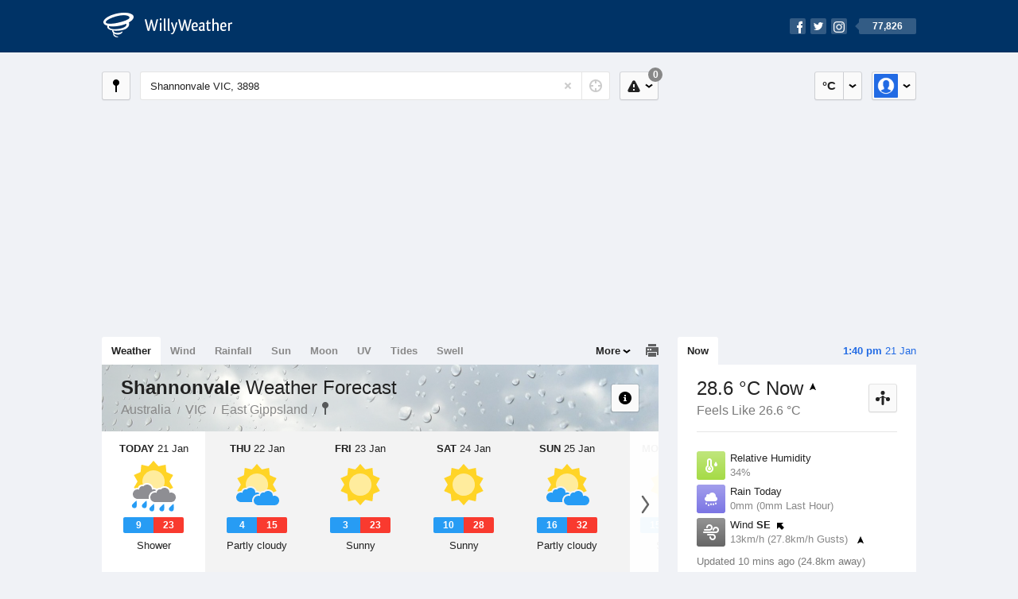

--- FILE ---
content_type: text/html; charset=UTF-8
request_url: https://www.willyweather.com.au/vic/east-gippsland/shannonvale.html
body_size: 13986
content:
<!doctype html><html lang="en"><head><meta charset="utf-8"><meta name="apple-itunes-app" content="app-id=592978502, app-argument=https://itunes.apple.com/au/app/weather-by-willyweather/id592978502?mt=8&amp;uo=4&amp;at=11lMKC%22"><meta property="og:url" content="https://www.willyweather.com.au/vic/east-gippsland/shannonvale.html"><link rel="canonical" href="https://www.willyweather.com.au/vic/east-gippsland/shannonvale.html"/><meta name="description" content="Shannonvale weather forecast updated daily. BoM weather radar, satellite and synoptic charts. Current conditions, warnings and historical records"/><meta property="og:image" content="https://cdnres.willyweather.com.au/images/facebook.png"><meta property="og:image:secure_url" content="https://cdnres.willyweather.com.au/images/facebook.png"><link href="https://cdnres.willyweather.com.au/compiled/location.1.44.11.css" rel="stylesheet"><meta name="viewport" content="width=device-width,minimum-scale=1.0,maximum-scale=1.0"><link href="https://cdnres.willyweather.com.au/compiled/queries.1.44.11.css" rel="stylesheet"><link href="https://cdnres.willyweather.com.au/images/icons/apple-touch-icon-76.png" sizes="76x76" rel="apple-touch-icon-precomposed"><link href="https://cdnres.willyweather.com.au/images/icons/apple-touch-icon-120.png" sizes="120x120" rel="apple-touch-icon-precomposed"><link href="https://cdnres.willyweather.com.au/images/icons/apple-touch-icon-152.png" sizes="152x152" rel="apple-touch-icon-precomposed"><link href="https://cdnres.willyweather.com.au/images/icons/apple-touch-icon-180.png" sizes="180x180" rel="apple-touch-icon-precomposed"><link href="https://cdnres.willyweather.com.au/images/icons/favicon.ico" rel="icon"><script>
            ww = {data: {}};
            ww.isPrem = true ;
                            ww.weatherType = {code: 'weather'};
                    </script><script>
    ww.utcTimestamp = 1768963231000;
    ww.pageType = 'location';
    ww.cdn1Url = 'https://cdnres.willyweather.com.au';
    ww.location = {"id":13145,"name":"Shannonvale","postcode":"3898","lat":-36.9303,"lng":147.4226,"state":"VIC","region":"East Gippsland","typeId":22,"timeZoneOffset":39600};
    ww.data.weatherTargeting = {"obsWind":13,"obsTemp":28,"rainLstHr":0,"rainToday":0,"precisNextHr":"partly-cloudy","swellMorn1":null,"swellAftr1":null,"swellMorn2":null,"swellAftr2":null,"windMorn1":9,"windAftr1":12,"windMorn2":16,"windAftr2":17,"precis1":"shower-or-two","precis2":"partly-cloudy","minTemp1":9,"maxTemp1":23,"minTemp2":4,"maxTemp2":15,"maxUv1":12,"maxUv2":12}</script><script>
            var gaDim = {pageType: ww.pageType};
            if (ww.weatherType) gaDim.weatherType = ww.weatherType.code;
            if (ww.location) {
                if (ww.location.state) gaDim.state = ww.location.state;
                if (ww.location.region) gaDim.region = ww.location.region;
                if (ww.location.name) {
                    gaDim.name = ww.location.name;
                    gaDim.postcode = ww.location.postcode;
                    gaDim.locationType = ww.location.typeId.toString();
                }
            }

            dataLayer = [gaDim];
        </script><title>Shannonvale Weather Forecast, VIC 3898 - WillyWeather</title></head><body class="weather-view location-view minimal" data-locale="en_AU"><script>(function(w,d,s,l,i){w[l]=w[l]||[];w[l].push({'gtm.start':
                new Date().getTime(),event:'gtm.js'});var f=d.getElementsByTagName(s)[0],
                j=d.createElement(s),dl=l!='dataLayer'?'&l='+l:'';j.async=true;j.src=
                '//www.googletagmanager.com/gtm.js?id='+i+dl;f.parentNode.insertBefore(j,f);
            })(window,document,'script','dataLayer','GTM-54MN4R');
        </script><header class="super-header"><section class="hero-bar"><a href="/" class="logo" aria-label="WillyWeather Logo"><i class="icon"></i><span>WillyWeather</span></a><nav class="fly-out social"><a data-hint="Follow Us"><span class="count">77,826</span><i class="facebook"></i><i class="twitter"></i><i class="instagram"></i></a><div class="fly-out-contents"></div></nav></section></header><section class="wrapper"><div class="global-tools"><nav class="fly-out measurements"><a class="cycle button" data-hint="Cycle Units" >&nbsp;&nbsp;</a><a class="button" data-hint="Unit Settings"><i class="icon"></i></a><div class="fly-out-contents"><header><h2>Unit Settings</h2><h3>Measurement preferences are saved</h3></header><ul><li><select name="t" data-weathertype="weather" data-labels="&deg;C,&deg;F"><option selected value="c">Celsius</option><option value="f">Fahrenheit</option></select><label>Temperature</label></li><li><select name="rpm" data-weathertype="rainfall" data-labels="mm,in,pts"><option selected value="mm">mm</option><option value="in">inches</option><option value="pts">points</option></select><label>Rainfall</label></li><li><select name="sh" data-weathertype="swell" data-labels="m,ft"><option selected value="m">metres</option><option value="ft">feet</option></select><label>Swell Height</label></li><li><select name="th" data-weathertype="tides" data-labels="m,ft"><option selected value="m">metres</option><option value="ft">feet</option></select><label>Tide Height</label></li><li><select name="ws" data-weathertype="wind" data-labels="km/h,mph,m/s,knots"><option selected value="km/h">km/h</option><option value="mph">mph</option><option value="m/s">m/s</option><option value="knots">knots</option></select><label>Wind Speed</label></li><li><select name="d"><option selected value="km">kilometres</option><option value="miles">miles</option></select><label>Distance</label></li><li><select name="p"><option value="hpa">hPa</option><option value="mmhg">mmHg</option><option value="inhg">inHg</option><option value="psi">psi</option><option value="millibars">millibars</option></select><label>Pressure</label></li><li><select name="rh" data-labels="m,ft"><option selected value="m">metres</option><option value="ft">feet</option></select><label>River Height</label></li></ul></div></nav><nav class="fly-out account"><a class="button" data-hint="Account"><img src="https://cdnres.willyweather.com.au/images/gravatar.png" width="30" height="30" alt="Profile Picture"></a><div class="fly-out-contents"></div></nav></div><section class="location-bar"><a class="button close-locations" data-hint="View Locations Map" data-closest-station-modal-trigger data-closest-point-modal-mode="locations"><i class="icon"></i></a><form method="get" action="/search/search.html" class="search empty" autocomplete="off"><input type="search" name="query" placeholder="Enter Location or Postcode" value="Shannonvale VIC, 3898" aria-label="Enter Location or Postcode"><a class="current-location" data-hint="Use Current Location"><span class="icon"></span></a><i class="activity-indicator"></i><button type="reset" aria-label="Reset"></button><div class="fly-out-contents results"></div></form><nav class="fly-out warnings"><a data-hint="Warnings" class="button"><i class="icon"><b class="badge">0</b></i></a><div class="fly-out-contents"></div><script>
        ww.data.warningsSummary = {areaType: 'location', id: 13145};
    </script></nav></section><figure class="ad ad-billboard" data-ad-type="billboard"></figure><section class="content"><aside class="secondary-focus"><time class="location-time"><strong class="time"></strong>&nbsp;<span class="date"></span></time><nav class="tabs"><section><a class="current" data-target="real-time">Now</a></section></nav><section class="real-time block" data-expanding-module="real-time"><div class="observational"><header><h1 class="current" data-unit="c" data-temperature="1">
                                    28.6 &deg;C Now<i class="trend trending-up"
                    title="rising"></i></h1><h2>Feels Like 26.6 &deg;C</h2><h2 class="data-source hidden">Omeo (24.8km)</h2><a class="button close-stations" data-hint="View Weather Stations Map" data-closest-station-modal-trigger data-closest-point-modal-mode="weather-stations" data-default-climate-variable-code="temperature"><svg class="ui-icon" viewBox="0 0 20 20" xmlns="http://www.w3.org/2000/svg"><title>icon/icon-black/weather-station</title><g fill-rule="evenodd"><circle cx="3.5" cy="11.5" r="2.5"/><circle cx="10" cy="3.5" r="2.5"/><circle cx="16.5" cy="11.5" r="2.5"/><rect x="8.5" y="7" width="3" height="12" rx="1.5"/><path d="M2.07 11.267L9.08 8l.422.906-7.006 3.268zM17.928 11.267L10.923 8l-.423.907 7.006 3.267z"/></g></svg></a></header><ul class="icon-list data is-truncated"><li class="humidity"><a href="https://www.willyweather.com.au/climate/weather-stations/94908.html?superGraph=plots:humidity"><i class="icon"></i><h3>Relative Humidity</h3><span>34%</span><span class="data-source hidden">Omeo (24.8km)</span></a></li><li class="rain" data-unit="mm" data-rain-last-hour="0"><a href="https://www.willyweather.com.au/climate/weather-stations/94908.html?superGraph=plots:rainfall"><i class="icon"></i><h3>Rain Today</h3><span>0mm (0mm Last Hour)</span><span class="data-source hidden">Omeo (24.8km)</span></a></li><li class="wind" data-unit="km/h" data-wind-speed="13"><a href="https://www.willyweather.com.au/climate/weather-stations/94908.html?superGraph=plots:wind-speed"><i class="icon"></i><h3>Wind <strong>SE</strong><i class="direction direction-se"></i></h3><span>
                                                    13km/h                             (27.8km/h Gusts)                            <i class="trend trending-up"></i></span><span class="data-source hidden">Omeo (24.8km)</span></a></li><li class="dew-point"><a href="https://www.willyweather.com.au/climate/weather-stations/94908.html?superGraph=plots:dewpoint"><i class="icon"></i><h3>Dew Point</h3><span>
                                                    11.6 &deg;C                                <i class="trend trending-up"
                                    title="rising"></i></span><span class="data-source hidden">Omeo (24.8km)</span></a></li><li class="pressure"><a href="https://www.willyweather.com.au/climate/weather-stations/94908.html?superGraph=plots:pressure"><i class="icon"></i><h3>Pressure</h3><span>
                                                    1003.1 hPa                            <i class="trend trending-down"
                                title="falling"></i></span><span class="data-source hidden">Omeo (24.8km)</span></a></li><li class="delta-t"><a href="https://www.willyweather.com.au/climate/weather-stations/94908.html?superGraph=plots:delta-t"><i class="icon"><svg class="ui-icon" viewBox="0 0 20 20" xmlns="http://www.w3.org/2000/svg"><title>icon/icon-black/delta-T</title><g fill-rule="evenodd"><path d="M7 12.268c-.598.345-1 .992-1 1.732 0 1.105.895 2 2 2s2-.895 2-2c0-.74-.402-1.387-1-1.732v-.27C9 11.45 8.556 11 8 11c-.552 0-1 .443-1 1v.268z"/><path d="M8 3c-.548 0-1 .453-1 .993V11l-.8.6C5.45 12.163 5 13.042 5 14c0 1.657 1.343 3 3 3s3-1.343 3-3c0-.957-.45-1.836-1.2-2.4L9 11V3.992C9 3.447 8.552 3 8 3zm3 .993V10c1.214.912 2 2.364 2 4 0 2.76-2.24 5-5 5s-5-2.24-5-5c0-1.636.786-3.088 2-4V3.993C5 2.353 6.343 1 8 1c1.653 0 3 1.34 3 2.993z" fill-rule="nonzero"/><path d="M17.934 8.376c.12.183.07.43-.112.55-.065.042-.14.064-.217.065L15.27 9l-1.875-.01c-.22 0-.396-.178-.395-.397 0-.077.023-.152.065-.216L15.16 5.18c.12-.184.367-.235.55-.115.045.03.084.068.114.113l2.11 3.198zm-.973-.488l-1.266-1.6c-.017-.02-.04-.04-.068-.056-.11-.06-.257-.034-.33.058l-1.257 1.6c-.026.03-.04.068-.04.106 0 .11.105.2.237.2l1.125.004 1.4-.005c.047 0 .092-.01.13-.032.11-.06.14-.184.07-.275z"/></g></svg></i><h3>Delta T</h3><span>
                            10.1 &deg;C                            <i class="trend trending-up"
                               title="rising"></i></span><span class="data-source hidden">Omeo (24.8km)</span></a></li><li class="cloud"><a href="https://www.willyweather.com.au/climate/weather-stations/94905.html?superGraph=plots:cloud"><i class="icon"><svg class="ui-icon" width="20" height="20" viewBox="0 0 20 20" xmlns="http://www.w3.org/2000/svg"><title>dry</title><path d="M5 15c-1.657 0-3-1.343-3-3 0-1.42.988-2.612 2.315-2.922C4.115 8.768 4 8.398 4 8c0-1.105.895-2 2-2 .556 0 1.06.227 1.422.594C8.14 5.062 9.696 4 11.5 4 13.985 4 16 6.015 16 8.5c0 .222-.016.44-.047.654C17.143 9.554 18 10.676 18 12c0 1.657-1.343 3-3 3H5z" fill-rule="evenodd"/></svg></i><h3>Cloud</h3><span>
                            3 Oktas                            <i class="trend trending-up"
                               title="rising"></i></span><span class="data-source hidden">Mount Hotham Airport (15.3km)</span></a></li></ul><div class="toggle-data-sources"><time>Updated 10 mins ago (24.8km away)</time><div class="real-time-footer"><span class="cta toggle-data-cta" data-alt="Show Data" data-show-station>Show Stations</span><a class="cta toggle more-info-toggle" data-view-more-button data-view-more-text="View More" data-view-less-text="View Less">View More</a></div></div></div><script>
        ww.data.observational = {target: '.real-time', template: 'summary', location: ww.location};
    </script></section><figure class="ad block ad-mrec ad-mrec1" data-ad-type="mrec1"><a class="cta nudge" href="https://www.willyweather.com.au/account/register.html">Get WillyWeather+ to remove ads</a></figure><section class="block extremes nation-level" data-expanding-module="extremes"><header><a class="cta toggle" data-view-more-button
           data-view-more-text="View More"
           data-view-less-text="View Less">View More</a><h2>Real-Time Extremes</h2></header><nav class="sub-tabs full"><a class="button" data-areatype="nation">Nation</a><a class="button" data-areatype="state" data-value="VIC">State</a><a class="button" data-areatype="region" data-value="East Gippsland">Region</a></nav><ul class="icon-list"><li class="extreme-hottest"><a href="https://www.willyweather.com.au/climate/weather-stations/94300.html?superGraph=plots:temperature"><i class="icon"></i><h3>Hottest <span class="data">44.6 &deg;C</span></h3><span>Carnarvon Airport, WA</span></a></li><li class="extreme-coldest"><a href="https://www.willyweather.com.au/climate/weather-stations/95979.html?superGraph=plots:temperature"><i class="icon"></i><h3>Coldest <span class="data">9.5 &deg;C</span></h3><span>Kunanyi (Mount Wellington), TAS</span></a></li><li class="extreme-windiest"><a href="https://www.willyweather.com.au/climate/weather-stations/94962.html?superGraph=plots:wind-speed"><i class="icon"></i><h3>Windiest <span class="data">50km/h</span></h3><span>Maatsuyker Island, TAS</span></a></li><li class="extreme-wettest"><a href="https://www.willyweather.com.au/climate/weather-stations/WW000006.html?superGraph=plots:rainfall"><i class="icon"></i><h3>Wettest (Last Hour) <span class="data">3.8mm</span></h3><span>Port Douglas Mirage Resort, QLD</span></a></li><li class="secondary hidden extreme-most-humid"><a href="https://www.willyweather.com.au/climate/weather-stations/94962.html?superGraph=plots:humidity"><i class="icon"></i><h3>Most Humid <span class="data">100%</span></h3><span>Maatsuyker Island, TAS</span></a></li><li class="secondary hidden extreme-least-humid"><a href="https://www.willyweather.com.au/climate/weather-stations/94300.html?superGraph=plots:humidity"><i class="icon"></i><h3>Least Humid <span class="data">8%</span></h3><span>Carnarvon Airport, WA</span></a></li><li class="secondary hidden extreme-highest-pressure"><a href="https://www.willyweather.com.au/climate/weather-stations/94638.html?superGraph=plots:pressure"><i class="icon"></i><h3>Highest Pressure <span class="data">1019.5 hPa</span></h3><span>Esperance, WA</span></a></li><li class="secondary hidden extreme-lowest-pressure"><a href="https://www.willyweather.com.au/climate/weather-stations/WW000005.html?superGraph=plots:pressure"><i class="icon"></i><h3>Lowest Pressure <span class="data">918 hPa</span></h3><span>Dorrigo, NSW</span></a></li></ul><script>
        ww.data.observationalExtremes = {areaType: 'nation', state: 'VIC', region: 'East Gippsland'};
    </script></section><section class="block news"><header><a class="cta" href="//www.willyweather.com.au/news.html">All News</a><h2>Australia Weather News</h2></header><ul><li><a href="//www.willyweather.com.au/news/212884/towns+brace+for+potential+50--degree+days+as+heatwave+grips+pilbara+and+gascoyne.html" data-image="https://cdnmaps.willyweather.com.au/news/106244600.jpg"><time>        1h 50m ago</time>
                                        Towns brace for potential 50-degree days as heatwave grips Pilbara and Gascoyne
                                                                                    <p>Towns in WA&#039;s north-west could be about to experience Australia&#039;s hottest day on record, with the weather bureau expecting temperatures of 50 degrees Celsius in some areas.</p></a></li><li><a href="//www.willyweather.com.au/news/212883/aurora+australis+seen+across+australia+as+geomagnetic+storms+deliver+spectacular+light+show.html"><time>        4h ago</time>
                                        Aurora australis seen across Australia as geomagnetic storms deliver spectacular light show
                                                                            </a></li><li><a href="//www.willyweather.com.au/news/212888/pilbara+water+sources+drying+up+as+blistering+heatwave+continues+in+karratha.html"><time>        1d ago</time>
                                        Pilbara water sources drying up as blistering heatwave continues in Karratha
                                                                            </a></li></ul></section><section class="block trends" data-expanding-module="trends"><header><a class="cta toggle" data-view-more-button data-view-more-text="View More" data-view-less-text="View Less">View More</a><h2>Trending Locations</h2></header><ul><li><a href="https://www.willyweather.com.au/sa/adelaide/adelaide.html">
                                        Adelaide, SA 5000                </a></li><li><a href="https://www.willyweather.com.au/wa/perth/perth.html">
                                        Perth, WA 6000                </a></li><li><a href="https://www.willyweather.com.au/vic/melbourne/melbourne.html">
                                        Melbourne, VIC 3000                </a></li><li class="secondary hidden"><a href="https://www.willyweather.com.au/wa/midwest/geraldton.html">
                                        Geraldton, WA 6530                </a></li><li class="secondary hidden"><a href="https://www.willyweather.com.au/nsw/sydney/sydney.html">
                                        Sydney, NSW 2000                </a></li><li class="secondary hidden"><a href="https://www.willyweather.com.au/tas/hobart/hobart.html">
                                        Hobart, TAS 7000                </a></li><li class="secondary hidden"><a href="https://www.willyweather.com.au/qld/brisbane/brisbane.html">
                                        Brisbane, QLD 4000                </a></li><li class="secondary hidden"><a href="https://www.willyweather.com.au/sa/eyre-peninsula/port-lincoln.html">
                                        Port Lincoln, SA 5606                </a></li><li class="secondary hidden"><a href="https://www.willyweather.com.au/qld/gold-coast/gold-coast.html">
                                        Gold Coast, QLD 4217                </a></li><li class="secondary hidden"><a href="https://www.willyweather.com.au/tas/northern/launceston.html">
                                        Launceston, TAS 7250                </a></li></ul></section><figure class="ad block ad-mrec ad-mrec2" data-ad-type="mrec2"><a class="cta nudge" href="https://www.willyweather.com.au/account/register.html">Get WillyWeather+ to remove ads</a></figure></aside><main class="primary-focus"><nav class="tabs"><section class="primary-tabs"><a href="//www.willyweather.com.au/vic/east-gippsland/shannonvale.html">Weather</a><a href="//wind.willyweather.com.au/vic/east-gippsland/shannonvale.html">Wind</a><a href="//rainfall.willyweather.com.au/vic/east-gippsland/shannonvale.html">Rainfall</a><a href="//sunrisesunset.willyweather.com.au/vic/east-gippsland/shannonvale.html">Sun</a><a href="//moonphases.willyweather.com.au/vic/east-gippsland/shannonvale.html">Moon</a><a href="//uv.willyweather.com.au/vic/east-gippsland/shannonvale.html">UV</a><a href="//tides.willyweather.com.au/vic/east-gippsland/shannonvale.html">Tides</a><a href="//swell.willyweather.com.au/vic/east-gippsland/shannonvale.html">Swell</a></section><a class="print-tool" data-hint="Printable Overview" data-modal="overview"></a><section class="more-tabs fly-out"><a>More</a><div class="fly-out-contents"><ul><li class="hidden" data-hidden="1"><a href="//www.willyweather.com.au/vic/east-gippsland/shannonvale.html">Weather</a></li><li class="hidden" data-hidden="1"><a href="//wind.willyweather.com.au/vic/east-gippsland/shannonvale.html">Wind</a></li><li class="hidden" data-hidden="1"><a href="//rainfall.willyweather.com.au/vic/east-gippsland/shannonvale.html">Rainfall</a></li><li class="hidden" data-hidden="1"><a href="//sunrisesunset.willyweather.com.au/vic/east-gippsland/shannonvale.html">Sun</a></li><li class="hidden" data-hidden="1"><a href="//moonphases.willyweather.com.au/vic/east-gippsland/shannonvale.html">Moon</a></li><li class="hidden" data-hidden="1"><a href="//uv.willyweather.com.au/vic/east-gippsland/shannonvale.html">UV</a></li><li class="hidden" data-hidden="1"><a href="//tides.willyweather.com.au/vic/east-gippsland/shannonvale.html">Tides</a></li><li class="hidden" data-hidden="1"><a href="//swell.willyweather.com.au/vic/east-gippsland/shannonvale.html">Swell</a></li><li><a href="//www.willyweather.com.au/cameras.html" data-link="cameras" >Cameras</a></li><li><a href="//www.willyweather.com.au/climate/weather-stations.html" data-link="weather-stations">Weather Stations</a></li><li><a href="//www.willyweather.com.au/news.html">Weather News</a></li><li><a href="//www.willyweather.com.au/warnings.html">Warnings</a></li><li><a href="//www.willyweather.com.au/maps.html" data-link="maps">Maps</a></li><li><a href="//www.willyweather.com.au/graphs.html" data-link="graphs">Graphs</a></li></ul></div></section></nav><article class="view hero-shower-or-two overlay"><header class="view-header"><nav class="tools stacked-buttons"><a class="button help-info" data-hint="Help and Info"><i class="icon"></i></a></nav><h1>Shannonvale        <em> Weather Forecast</em></h1><ul class="breadcrumbs"><li><a href="/">Australia</a></li><li><a href="/vic.html">VIC</a></li><li><a href="/vic/east-gippsland.html">East Gippsland</a></li><li class="final-point"><a href="/vic/east-gippsland/shannonvale.html">Shannonvale</a></li></ul></header><section class="forecast selectable"><div class="scroll-view"><ul><li class="day" data-precis-code="shower-or-two"><time datetime="2026-01-21"><strong>Today</strong> 21 Jan</time><i class="icon precis-large shower-or-two"></i><ul class="temperature" data-unit="c"><li class="min" data-min="9">9</li><li class="max" data-max="23">23</li></ul><p class="short-precis">Shower</p></li><li class="day" data-precis-code="partly-cloudy"><time datetime="2026-01-22"><strong>Thu</strong> 22 Jan</time><i class="icon precis-large partly-cloudy"></i><ul class="temperature" data-unit="c"><li class="min" data-min="4">4</li><li class="max" data-max="15">15</li></ul><p class="short-precis">Partly cloudy</p></li><li class="day" data-precis-code="fine"><time datetime="2026-01-23"><strong>Fri</strong> 23 Jan</time><i class="icon precis-large fine"></i><ul class="temperature" data-unit="c"><li class="min" data-min="3">3</li><li class="max" data-max="23">23</li></ul><p class="short-precis">Sunny</p></li><li class="day" data-precis-code="fine"><time datetime="2026-01-24"><strong>Sat</strong> 24 Jan</time><i class="icon precis-large fine"></i><ul class="temperature" data-unit="c"><li class="min" data-min="10">10</li><li class="max" data-max="28">28</li></ul><p class="short-precis">Sunny</p></li><li class="day" data-precis-code="partly-cloudy"><time datetime="2026-01-25"><strong>Sun</strong> 25 Jan</time><i class="icon precis-large partly-cloudy"></i><ul class="temperature" data-unit="c"><li class="min" data-min="16">16</li><li class="max" data-max="32">32</li></ul><p class="short-precis">Partly cloudy</p></li><li class="day" data-precis-code="fine"><time datetime="2026-01-26"><strong>Mon</strong> 26 Jan</time><i class="icon precis-large fine"></i><ul class="temperature" data-unit="c"><li class="min" data-min="15">15</li><li class="max" data-max="31">31</li></ul><p class="short-precis">Sunny</p></li><li class="day" data-precis-code="partly-cloudy"><time datetime="2026-01-27"><strong>Tue</strong> 27 Jan</time><i class="icon precis-large partly-cloudy"></i><ul class="temperature" data-unit="c"><li class="min" data-min="17">17</li><li class="max" data-max="35">35</li></ul><p class="short-precis">Partly cloudy</p></li></ul><nav class="flippers ghosted"><a class="back"></a><a class="forward"></a></nav></div></section><figure class="hourly-forecast"><div class="scroll-view"><ul class="scrubber days"><li class="today"><time><strong>Today</strong> 21 Jan</time><i class="needle" data-time="1768953600"></i><ol><li data-time="1768960800"><i class="icon precis nighttime-fine" title="Clear"></i><time>2 am</time></li><li data-time="1768971600"><i class="icon precis nighttime-fine" title="Clear"></i><time>5 am</time></li><li data-time="1768982400"><i class="icon precis fine" title="Sunny"></i><time>8 am</time></li><li data-time="1768993200"><i class="icon precis partly-cloudy" title="Partly cloudy"></i><time>11 am</time></li><li data-time="1769004000"><i class="icon precis partly-cloudy" title="Partly cloudy"></i><time>2 pm</time></li><li data-time="1769014800"><i class="icon precis shower-or-two" title="Shower or two"></i><time>5 pm</time></li><li data-time="1769025600"><i class="icon precis shower-or-two" title="Shower or two"></i><time>8 pm</time></li><li data-time="1769036400"><i class="icon precis nighttime-chance-shower-cloud" title="Shower or two"></i><time>11 pm</time></li></ol></li><li><time><strong>Thu</strong> 22 Jan</time><ol><li data-time="1769047200"><i class="icon precis nighttime-chance-shower-cloud" title="Shower or two"></i><time>2 am</time></li><li data-time="1769058000"><i class="icon precis nighttime-mostly-cloudy" title="Mostly cloudy"></i><time>5 am</time></li><li data-time="1769068800"><i class="icon precis partly-cloudy" title="Partly cloudy"></i><time>8 am</time></li><li data-time="1769079600"><i class="icon precis partly-cloudy" title="Partly cloudy"></i><time>11 am</time></li><li data-time="1769090400"><i class="icon precis mostly-fine" title="Mostly fine"></i><time>2 pm</time></li><li data-time="1769101200"><i class="icon precis mostly-fine" title="Mostly fine"></i><time>5 pm</time></li><li data-time="1769112000"><i class="icon precis partly-cloudy" title="Partly cloudy"></i><time>8 pm</time></li><li data-time="1769122800"><i class="icon precis nighttime-partly-cloudy" title="Partly cloudy"></i><time>11 pm</time></li></ol></li><li><time><strong>Fri</strong> 23 Jan</time><ol><li data-time="1769133600"><i class="icon precis nighttime-fine" title="Clear"></i><time>2 am</time></li><li data-time="1769144400"><i class="icon precis nighttime-fine" title="Clear"></i><time>5 am</time></li><li data-time="1769155200"><i class="icon precis fine" title="Sunny"></i><time>8 am</time></li><li data-time="1769166000"><i class="icon precis fine" title="Sunny"></i><time>11 am</time></li><li data-time="1769176800"><i class="icon precis fine" title="Sunny"></i><time>2 pm</time></li><li data-time="1769187600"><i class="icon precis fine" title="Sunny"></i><time>5 pm</time></li><li data-time="1769198400"><i class="icon precis fine" title="Sunny"></i><time>8 pm</time></li><li data-time="1769209200"><i class="icon precis nighttime-fine" title="Clear"></i><time>11 pm</time></li></ol></li><li><time><strong>Sat</strong> 24 Jan</time><ol><li data-time="1769220000"><i class="icon precis nighttime-fine" title="Clear"></i><time>2 am</time></li><li data-time="1769230800"><i class="icon precis nighttime-fine" title="Clear"></i><time>5 am</time></li><li data-time="1769241600"><i class="icon precis fine" title="Sunny"></i><time>8 am</time></li><li data-time="1769252400"><i class="icon precis fine" title="Sunny"></i><time>11 am</time></li><li data-time="1769263200"><i class="icon precis fine" title="Sunny"></i><time>2 pm</time></li><li data-time="1769274000"><i class="icon precis fine" title="Sunny"></i><time>5 pm</time></li><li data-time="1769284800"><i class="icon precis fine" title="Sunny"></i><time>8 pm</time></li><li data-time="1769295600"><i class="icon precis nighttime-fine" title="Clear"></i><time>11 pm</time></li></ol></li><li><time><strong>Sun</strong> 25 Jan</time><ol><li data-time="1769306400"><i class="icon precis nighttime-fine" title="Clear"></i><time>2 am</time></li><li data-time="1769317200"><i class="icon precis nighttime-mostly-fine" title="Mostly fine"></i><time>5 am</time></li><li data-time="1769328000"><i class="icon precis mostly-fine" title="Mostly fine"></i><time>8 am</time></li><li data-time="1769338800"><i class="icon precis fine" title="Sunny"></i><time>11 am</time></li><li data-time="1769349600"><i class="icon precis fine" title="Sunny"></i><time>2 pm</time></li><li data-time="1769360400"><i class="icon precis partly-cloudy" title="Partly cloudy"></i><time>5 pm</time></li><li data-time="1769371200"><i class="icon precis fine" title="Sunny"></i><time>8 pm</time></li><li data-time="1769382000"><i class="icon precis nighttime-fine" title="Clear"></i><time>11 pm</time></li></ol></li><li><time><strong>Mon</strong> 26 Jan</time><ol><li data-time="1769392800"><i class="icon precis nighttime-mostly-fine" title="Mostly fine"></i><time>2 am</time></li><li data-time="1769403600"><i class="icon precis nighttime-mostly-fine" title="Mostly fine"></i><time>5 am</time></li><li data-time="1769414400"><i class="icon precis fine" title="Sunny"></i><time>8 am</time></li><li data-time="1769425200"><i class="icon precis fine" title="Sunny"></i><time>11 am</time></li><li data-time="1769436000"><i class="icon precis fine" title="Sunny"></i><time>2 pm</time></li><li data-time="1769446800"><i class="icon precis fine" title="Sunny"></i><time>5 pm</time></li><li data-time="1769457600"><i class="icon precis fine" title="Sunny"></i><time>8 pm</time></li><li data-time="1769468400"><i class="icon precis nighttime-fine" title="Clear"></i><time>11 pm</time></li></ol></li><li><time><strong>Tue</strong> 27 Jan</time><ol><li data-time="1769479200"><i class="icon precis nighttime-fine" title="Clear"></i><time>2 am</time></li><li data-time="1769490000"><i class="icon precis nighttime-fine" title="Clear"></i><time>5 am</time></li><li data-time="1769500800"><i class="icon precis fine" title="Sunny"></i><time>8 am</time></li><li data-time="1769511600"><i class="icon precis fine" title="Sunny"></i><time>11 am</time></li><li data-time="1769522400"><i class="icon precis fine" title="Sunny"></i><time>2 pm</time></li><li data-time="1769533200"><i class="icon precis partly-cloudy" title="Partly cloudy"></i><time>5 pm</time></li><li data-time="1769544000"><i class="icon precis fine" title="Sunny"></i><time>8 pm</time></li><li data-time="1769554800"><i class="icon precis nighttime-mostly-fine" title="Mostly fine"></i><time>11 pm</time></li></ol></li></ul></div></figure><section class="region-forecasts block"><div class="region-forecast"><div class="today"><h2><strong>Today 21 Jan</strong> East Gippsland</h2><p>Partly cloudy. Medium chance of showers, most likely in the evening. Light winds becoming south to southeasterly 15 to 20 km/h in the early afternoon then becoming light in the evening. Daytime maximum temperatures in the low to mid 20s.</p></div></div><div class="region-forecast hidden"><div class="today"><h2><strong>Thu 22 Jan</strong> East Gippsland</h2><p>Partly cloudy. High chance of showers in the east, medium chance elsewhere. Winds west to southwesterly 15 to 25 km/h tending southeast to southwesterly in the middle of the day then becoming light in the late evening. Overnight temperatures falling to between 6 and 13 with daytime temperatures reaching between 14 and 20.</p></div></div><div class="region-forecast hidden"><div class="today"><h2><strong>Fri 23 Jan</strong> East Gippsland</h2><p>Sunny. The chance of morning fog about the ranges. Light winds becoming northeast to southeasterly 15 to 25 km/h during the day then becoming light during the evening. Overnight temperatures falling to between 3 and 9 with daytime temperatures reaching the low to mid 20s.</p></div></div><div class="region-forecast hidden"><div class="today"><h2><strong>Sat 24 Jan</strong> East Gippsland</h2><p>Sunny. The chance of morning fog in the southwest. Winds northwest to northeasterly 15 to 20 km/h tending southeast to southwesterly during the day then becoming light during the afternoon. Overnight temperatures falling to between 8 and 13 with daytime temperatures reaching 28 to 33.</p></div></div><div class="fire-danger-widget fire-danger-widget--moderate"></div><div class="fire-danger-widget hidden fire-danger-widget--moderate"></div><div class="fire-danger-widget hidden fire-danger-widget--moderate"></div><div class="fire-danger-widget hidden fire-danger-widget--moderate"></div></section><small class="update-stamp hidden"><strong>Shannonvale</strong> weather forecast issued today at <time>1:09 pm.</time> Next forecast at approx. <time>2:09 pm.</time></small><nav class="sub-tabs"><a class="button" data-outlook="1">1-Day</a><a class="button" data-outlook="3">3-Day</a><a class="button" data-outlook="5">5-Day</a></nav><div class="extra-tools"><section><a data-hint="Go to Current Time" class="button current-time hidden"><i class="icon"></i></a></section></div><div class="plot-titles"><section class="plot-secondary"></section><section class="plot-primary"></section></div><figure id="" class="graph super-graph animate loading"><nav class="flippers"><a class="back"></a><a class="forward"></a></nav></figure><form><fieldset class="legend-list graph-legend" data-series="active"><legend>
            Graph Plots
            <a href="https://www.willyweather.com.au/graphs.html?graph=outlook:1,location:13145,series=order:0,id:sunrisesunset,type:forecast,series=order:1,id:temperature,type:forecast,series=order:2,id:temperature,type:observational" class="cta" alt="weather forecast graph">Open in Graphs</a></legend><ul class="icon-list options simple"><li data-id="temperature" data-type="forecast" data-name="Temperature"><label><input type="checkbox" checked aria-labelledby="graph-plot-primary-label"><i class="icon"><svg height="24px" width="84px"><g><rect height="4" width="84" y="10" x="0"/><circle r="5" cy="12" cx="42"/></g></svg></i></label><h3 id="graph-plot-primary-label">
                    Temperature Forecast <em>Bureau of Meteorology</em></h3></li><li data-id="temperature" data-type="observational" data-name="Temperature"><label><input type="checkbox" aria-labelledby="graph-plot-secondary-label"><i class="icon"><svg height="24px" width="84px"><g><rect height="4" width="84" y="10" x="0"/><circle r="5" cy="12" cx="42"/></g></svg></i></label><h3 id="graph-plot-secondary-label">Temperature Real-Time <em></em></h3></li></ul></fieldset></form><div class="ad ad-banner-image"><figure class="ad-banner-image-inner" data-ad-type="banner"></figure></div><script>
    ww.data.graphs = [{view: {target: '.forecast'},
                            graph: {config: {target: '.super-graph',
                                            timestamp: ww.utcTimestamp,
                                            timeZoneOffset: ww.location.timeZoneOffset,
                                            outlook: 1,
                                            series: [{
                                                id: 'temperature', type: 'forecast'
                                            }, {
                                                id: 'temperature', type: 'observational'
                                            }, {
                                                id: 'sunrisesunset', type: 'forecast'
                                            }]
                                    },
                                    data: {"forecastGraphs":{"temperature":{"dataConfig":{"series":{"config":{"id":"temperature","color":"#003355","lineWidth":2,"lineFill":false,"lineRenderer":"StraightLineRenderer","showPoints":true,"pointFormatter":"TemperaturePointFormatter"},"yAxisDataMin":3,"yAxisDataMax":34.8,"yAxisMin":0,"yAxisMax":40,"groups":[{"dateTime":1768953600,"points":[{"x":1768953600,"y":11.8},{"x":1768957200,"y":11.1},{"x":1768960800,"y":10.4},{"x":1768964400,"y":9.9},{"x":1768968000,"y":9.3},{"x":1768971600,"y":8.9},{"x":1768975200,"y":8.6},{"x":1768978800,"y":9.4},{"x":1768982400,"y":11.6},{"x":1768986000,"y":14.1},{"x":1768989600,"y":16.8},{"x":1768993200,"y":19.2},{"x":1768996800,"y":20.7},{"x":1769000400,"y":21.9},{"x":1769004000,"y":22.7},{"x":1769007600,"y":23},{"x":1769011200,"y":22.7},{"x":1769014800,"y":21.8},{"x":1769018400,"y":20.4},{"x":1769022000,"y":18.8},{"x":1769025600,"y":16.6},{"x":1769029200,"y":14.4},{"x":1769032800,"y":13.1},{"x":1769036400,"y":12.4}]},{"dateTime":1769040000,"points":[{"x":1769040000,"y":11.2},{"x":1769043600,"y":10.1},{"x":1769047200,"y":9.3},{"x":1769050800,"y":8.1},{"x":1769054400,"y":7.1},{"x":1769058000,"y":6.1},{"x":1769061600,"y":4.4},{"x":1769065200,"y":3.8},{"x":1769068800,"y":4.1},{"x":1769072400,"y":5.2},{"x":1769076000,"y":7.1},{"x":1769079600,"y":8.9},{"x":1769083200,"y":11},{"x":1769086800,"y":12.6},{"x":1769090400,"y":13.9},{"x":1769094000,"y":14.5},{"x":1769097600,"y":14.8},{"x":1769101200,"y":14.7},{"x":1769104800,"y":13.6},{"x":1769108400,"y":12.3},{"x":1769112000,"y":10.4},{"x":1769115600,"y":8.4},{"x":1769119200,"y":7.3},{"x":1769122800,"y":6.6}]},{"dateTime":1769126400,"points":[{"x":1769126400,"y":5.7},{"x":1769130000,"y":5},{"x":1769133600,"y":4.3},{"x":1769137200,"y":3.9},{"x":1769140800,"y":3.4},{"x":1769144400,"y":3},{"x":1769148000,"y":3.1},{"x":1769151600,"y":4.4},{"x":1769155200,"y":6.9},{"x":1769158800,"y":9.8},{"x":1769162400,"y":13.1},{"x":1769166000,"y":15.8},{"x":1769169600,"y":18.2},{"x":1769173200,"y":20.3},{"x":1769176800,"y":21.9},{"x":1769180400,"y":22.8},{"x":1769184000,"y":23.3},{"x":1769187600,"y":23.4},{"x":1769191200,"y":22.1},{"x":1769194800,"y":20.4},{"x":1769198400,"y":18.2},{"x":1769202000,"y":15.6},{"x":1769205600,"y":14.1},{"x":1769209200,"y":12.8}]},{"dateTime":1769212800,"points":[{"x":1769212800,"y":12},{"x":1769216400,"y":11.3},{"x":1769220000,"y":10.8},{"x":1769223600,"y":10.6},{"x":1769227200,"y":10.5},{"x":1769230800,"y":10.4},{"x":1769234400,"y":10.5},{"x":1769238000,"y":11.5},{"x":1769241600,"y":13.3},{"x":1769245200,"y":16},{"x":1769248800,"y":18.8},{"x":1769252400,"y":21.3},{"x":1769256000,"y":23.2},{"x":1769259600,"y":24.8},{"x":1769263200,"y":26.1},{"x":1769266800,"y":26.9},{"x":1769270400,"y":27.4},{"x":1769274000,"y":27.5},{"x":1769277600,"y":26.3},{"x":1769281200,"y":24.6},{"x":1769284800,"y":22.4},{"x":1769288400,"y":20.4},{"x":1769292000,"y":19},{"x":1769295600,"y":18.1}]},{"dateTime":1769299200,"points":[{"x":1769299200,"y":17.8},{"x":1769302800,"y":17.5},{"x":1769306400,"y":17.3},{"x":1769310000,"y":17},{"x":1769313600,"y":16.8},{"x":1769317200,"y":16.5},{"x":1769320800,"y":16.3},{"x":1769324400,"y":16.9},{"x":1769328000,"y":18.5},{"x":1769331600,"y":21.3},{"x":1769335200,"y":24.4},{"x":1769338800,"y":27.1},{"x":1769342400,"y":28.8},{"x":1769346000,"y":30.3},{"x":1769349600,"y":31.3},{"x":1769353200,"y":31.5},{"x":1769356800,"y":31.4},{"x":1769360400,"y":30.8},{"x":1769364000,"y":29.1},{"x":1769367600,"y":26.9},{"x":1769371200,"y":24.3},{"x":1769374800,"y":21.9},{"x":1769378400,"y":20.3},{"x":1769382000,"y":19.2}]},{"dateTime":1769385600,"points":[{"x":1769385600,"y":18.4},{"x":1769389200,"y":17.7},{"x":1769392800,"y":17},{"x":1769396400,"y":16.6},{"x":1769400000,"y":16.2},{"x":1769403600,"y":15.7},{"x":1769407200,"y":15.4},{"x":1769410800,"y":15.8},{"x":1769414400,"y":17},{"x":1769418000,"y":19.3},{"x":1769421600,"y":22.1},{"x":1769425200,"y":24.7},{"x":1769428800,"y":26.8},{"x":1769432400,"y":28.6},{"x":1769436000,"y":30},{"x":1769439600,"y":30.7},{"x":1769443200,"y":30.9},{"x":1769446800,"y":30.6},{"x":1769450400,"y":29},{"x":1769454000,"y":27.1},{"x":1769457600,"y":24.4},{"x":1769461200,"y":22},{"x":1769464800,"y":20.4},{"x":1769468400,"y":19.4}]},{"dateTime":1769472000,"points":[{"x":1769472000,"y":18.6},{"x":1769475600,"y":18.1},{"x":1769479200,"y":17.6},{"x":1769482800,"y":17.3},{"x":1769486400,"y":16.9},{"x":1769490000,"y":16.6},{"x":1769493600,"y":17.3},{"x":1769497200,"y":18.8},{"x":1769500800,"y":21},{"x":1769504400,"y":23.5},{"x":1769508000,"y":26.5},{"x":1769511600,"y":29.1},{"x":1769515200,"y":31},{"x":1769518800,"y":32.5},{"x":1769522400,"y":33.7},{"x":1769526000,"y":34.5},{"x":1769529600,"y":34.8},{"x":1769533200,"y":34.7},{"x":1769536800,"y":33.4},{"x":1769540400,"y":31.6},{"x":1769544000,"y":29.1},{"x":1769547600,"y":26.6},{"x":1769551200,"y":25},{"x":1769554800,"y":23.6}]}],"controlPoints":{"pre":{"x":1768950000,"y":12.5},"post":{"x":1769558400,"y":22.9}},"controlPoint":null},"xAxisMin":1768953600,"xAxisMax":1769558399},"carousel":{"size":12,"start":5},"units":{"temperature":"c"},"issueDateTime":"2026-01-21 13:23:30","nextIssueDateTime":"2026-01-21 14:23:30"},"sunrisesunset":{"dataConfig":{"series":{"config":{"id":"sunrisesunset","lineFill":true,"lineRenderer":"StraightLineRenderer","showPoints":false,"pointRenderer":"SunriseSunsetPointRenderer","pointFormatter":"SunriseSunsetPointFormatter"},"yAxisDataMin":null,"yAxisDataMax":null,"yAxisMin":null,"yAxisMax":null,"groups":[{"dateTime":1768953600,"points":[{"x":1768974257,"description":"First Light","type":"first-light"},{"x":1768976010,"description":"Sunrise","type":"sunrise"},{"x":1769027368,"description":"Sunset","type":"sunset"},{"x":1769029121,"description":"Last Light","type":"last-light"}]},{"dateTime":1769040000,"points":[{"x":1769060726,"description":"First Light","type":"first-light"},{"x":1769062475,"description":"Sunrise","type":"sunrise"},{"x":1769113736,"description":"Sunset","type":"sunset"},{"x":1769115485,"description":"Last Light","type":"last-light"}]},{"dateTime":1769126400,"points":[{"x":1769147197,"description":"First Light","type":"first-light"},{"x":1769148940,"description":"Sunrise","type":"sunrise"},{"x":1769200102,"description":"Sunset","type":"sunset"},{"x":1769201846,"description":"Last Light","type":"last-light"}]},{"dateTime":1769212800,"points":[{"x":1769233667,"description":"First Light","type":"first-light"},{"x":1769235406,"description":"Sunrise","type":"sunrise"},{"x":1769286467,"description":"Sunset","type":"sunset"},{"x":1769288205,"description":"Last Light","type":"last-light"}]},{"dateTime":1769299200,"points":[{"x":1769320138,"description":"First Light","type":"first-light"},{"x":1769321872,"description":"Sunrise","type":"sunrise"},{"x":1769372829,"description":"Sunset","type":"sunset"},{"x":1769374563,"description":"Last Light","type":"last-light"}]},{"dateTime":1769385600,"points":[{"x":1769406609,"description":"First Light","type":"first-light"},{"x":1769408338,"description":"Sunrise","type":"sunrise"},{"x":1769459190,"description":"Sunset","type":"sunset"},{"x":1769460919,"description":"Last Light","type":"last-light"}]},{"dateTime":1769472000,"points":[{"x":1769493081,"description":"First Light","type":"first-light"},{"x":1769494804,"description":"Sunrise","type":"sunrise"},{"x":1769545549,"description":"Sunset","type":"sunset"},{"x":1769547273,"description":"Last Light","type":"last-light"}]}],"controlPoints":{"pre":null,"post":null},"controlPoint":null},"xAxisMin":1768953600,"xAxisMax":1769558399},"carousel":{"size":1095,"start":386}}},"observationalGraphs":{"temperature":{"dataConfig":{"series":{"config":{"id":"temperature","color":"#003355","lineWidth":2,"lineFill":false,"lineRenderer":"StraightLineRenderer","showPoints":false,"pointFormatter":"TemperaturePointFormatter"},"yAxisDataMin":7.7,"yAxisDataMax":28.6,"yAxisMin":0,"yAxisMax":40,"groups":[{"dateTime":1768953600,"points":[{"x":1768953600,"y":14.2},{"x":1768954200,"y":14.2},{"x":1768954800,"y":13.8},{"x":1768955400,"y":13.5},{"x":1768956000,"y":13.4},{"x":1768956600,"y":13.2},{"x":1768957200,"y":12.6},{"x":1768957800,"y":12.1},{"x":1768958400,"y":12.4},{"x":1768959000,"y":11.9},{"x":1768959600,"y":11.7},{"x":1768960200,"y":11.4},{"x":1768960800,"y":11.5},{"x":1768961400,"y":10.9},{"x":1768962000,"y":10.6},{"x":1768962600,"y":10.4},{"x":1768963200,"y":10.2},{"x":1768963800,"y":10.2},{"x":1768964400,"y":10.3},{"x":1768965000,"y":10.3},{"x":1768965600,"y":9.9},{"x":1768966200,"y":10},{"x":1768966800,"y":9.8},{"x":1768967400,"y":9.5},{"x":1768968000,"y":9.4},{"x":1768968600,"y":9.5},{"x":1768969200,"y":9.1},{"x":1768969800,"y":8.9},{"x":1768970400,"y":8.6},{"x":1768971000,"y":8.5},{"x":1768971600,"y":8.5},{"x":1768972200,"y":8.3},{"x":1768972800,"y":8.2},{"x":1768973400,"y":8.2},{"x":1768974000,"y":7.9},{"x":1768974600,"y":7.7},{"x":1768975200,"y":7.7},{"x":1768975800,"y":7.8},{"x":1768976400,"y":8},{"x":1768977000,"y":8.1},{"x":1768977600,"y":8.1},{"x":1768978200,"y":8.1},{"x":1768978800,"y":8.3},{"x":1768979400,"y":8.5},{"x":1768980000,"y":9.1},{"x":1768980600,"y":9.4},{"x":1768981200,"y":10.1},{"x":1768981800,"y":10.6},{"x":1768982400,"y":11.3},{"x":1768983000,"y":12},{"x":1768983600,"y":12.8},{"x":1768984200,"y":13.4},{"x":1768984800,"y":14.2},{"x":1768985400,"y":15},{"x":1768986000,"y":15.9},{"x":1768986600,"y":16.7},{"x":1768987200,"y":17.1},{"x":1768987800,"y":17.6},{"x":1768988400,"y":18.1},{"x":1768989000,"y":18.9},{"x":1768989600,"y":18.9},{"x":1768990200,"y":19.2},{"x":1768990800,"y":19.9},{"x":1768991400,"y":21},{"x":1768992000,"y":21.2},{"x":1768992600,"y":21.9},{"x":1768993200,"y":22},{"x":1768993800,"y":22.9},{"x":1768994400,"y":23.7},{"x":1768995000,"y":24.3},{"x":1768995600,"y":23.5},{"x":1768996200,"y":24.4},{"x":1768996800,"y":24.8},{"x":1768997400,"y":24.3},{"x":1768998000,"y":25.5},{"x":1768998600,"y":26.5},{"x":1768999200,"y":26.7},{"x":1768999800,"y":27.2},{"x":1769000400,"y":28},{"x":1769001000,"y":28.2},{"x":1769001600,"y":27.4},{"x":1769002200,"y":28.6}]}],"controlPoints":{"pre":{"x":1768950000,"y":15.4},"post":null},"controlPoint":null},"xAxisMin":1768953600,"xAxisMax":1769644799},"carousel":{"size":3,"start":3},"units":{"temperature":"c"},"issueDateTime":"2026-01-21 02:30:00","provider":{"id":421,"name":"Omeo","lat":-37.102,"lng":147.601,"distance":24.8,"units":{"distance":"km"}}}},"location":{"id":13145,"name":"Shannonvale","displayName":"Shannonvale","region":"East Gippsland","state":"VIC","postcode":"3898","timeZone":"Australia\/Melbourne","timeZoneOffset":39600,"lat":-36.9303,"lng":147.4226,"typeId":22,"distance":null,"dataMappings":{"regionPrecis":"region_precis-bom-town-daily-vic_pw005","marineRegionPrecis":null,"fireRegionPrecis":"fire_region_precis-bom-town-daily-vic_fw005","mapOverlays":{"1":{"id":68,"name":"Bairnsdale"},"5":{"id":68,"name":"Bairnsdale"},"3":{"id":0,"name":"National"},"4":{"id":78,"name":"National"},"100":{"id":80,"name":"National"}},"cameras":null,"statistics":{"temperature":{"id":421,"distance":24},"rainfall":{"id":421,"distance":24},"wind":{"id":421,"distance":24}}}}}}}];

    ww.data.weatherForecast = {location: ww.location};
</script><section class="mapping-thumbs block"><div class="scroll-view forward"><ul><li><a href="https://www.willyweather.com.au/maps.html?style=ww&amp;provider=id:68,offset:-60" data-map-id="68"><img class="background" src="https://cdnres.willyweather.com.au/maps/staticimage.html?lat=-37.8876&amp;lng=147.576&amp;mapType=1&amp;zoom=6" alt="Map Thumbnail" loading="lazy" /><h3 class="cta light">Bairnsdale Radar</h3></a></li><li><a href="https://www.willyweather.com.au/maps.html?style=satellite&amp;provider=id:78,offset:-300" data-map-id="78"><img class="background" src="https://cdnres.willyweather.com.au/maps/staticimage.html?lat=-24.5&amp;lng=133&amp;mapType=4&amp;zoom=3" alt="Map Thumbnail" loading="lazy" /><h3 class="cta light">National Satellite</h3></a></li><li><a href="https://www.willyweather.com.au/maps.html?style=standard&amp;provider=id:80,offset:-180" data-map-id="80"><img class="background" src="https://cdnres.willyweather.com.au/maps/staticimage.html?lat=-24.5&amp;lng=133&amp;mapType=100&amp;zoom=3" alt="Map Thumbnail" loading="lazy" /><h3 class="cta light">National Synoptic</h3></a></li></ul><nav class="flippers ghosted"><a class="back"></a><a class="forward"></a></nav></div><nav class="pagination"></nav><script>
            ww.data.mapSummary = {"mapProviders":[{"id":68,"name":"Bairnsdale","lat":-37.8876,"lng":147.576,"mapBounds":{"minLat":-40.238,"minLng":144.876,"maxLat":-35.538,"maxLng":150.276},"timeZone":"Australia\/Melbourne","typeId":1,"zoom":6,"radius":256000,"interval":5,"overlayPath":"https:\/\/cdnmaps.willyweather.com.au\/radar\/","overlays":[{"dateTime":"2026-01-21 01:44:00","name":"68-202601210144.png","nextIssueDateTime":"2026-01-21 01:50:41"},{"dateTime":"2026-01-21 01:49:00","name":"68-202601210149.png","nextIssueDateTime":"2026-01-21 01:56:52"},{"dateTime":"2026-01-21 01:54:00","name":"68-202601210154.png","nextIssueDateTime":"2026-01-21 02:01:09"},{"dateTime":"2026-01-21 01:59:00","name":"68-202601210159.png","nextIssueDateTime":"2026-01-21 02:05:32"},{"dateTime":"2026-01-21 02:04:00","name":"68-202601210204.png","nextIssueDateTime":"2026-01-21 02:10:42"},{"dateTime":"2026-01-21 02:09:00","name":"68-202601210209.png","nextIssueDateTime":"2026-01-21 02:15:12"},{"dateTime":"2026-01-21 02:14:00","name":"68-202601210214.png","nextIssueDateTime":"2026-01-21 02:20:46"},{"dateTime":"2026-01-21 02:19:00","name":"68-202601210219.png","nextIssueDateTime":"2026-01-21 02:26:24"},{"dateTime":"2026-01-21 02:24:00","name":"68-202601210224.png","nextIssueDateTime":"2026-01-21 02:30:41"},{"dateTime":"2026-01-21 02:29:00","name":"68-202601210229.png","nextIssueDateTime":"2026-01-21 02:36:11"},{"dateTime":"2026-01-21 02:34:00","name":"68-202601210234.png","nextIssueDateTime":"2026-01-21 02:40:44"}],"classification":"radar","mapLegend":{"code":"radar","keys":[{"id":"5#f5f5ff","colour":"#f5f5ff","min":0.2,"max":0.5,"label":"light"},{"id":"5#b4b4ff","colour":"#b4b4ff","min":0.5,"max":1.5,"label":""},{"id":"5#7878ff","colour":"#7878ff","min":1.5,"max":2.5,"label":""},{"id":"5#1414ff","colour":"#1414ff","min":2.5,"max":4,"label":""},{"id":"5#00d8c3","colour":"#00d8c3","min":4,"max":6,"label":""},{"id":"5#019690","colour":"#019690","min":6,"max":10,"label":""},{"id":"5#006666","colour":"#006666","min":10,"max":15,"label":""},{"id":"5#ffff00","colour":"#ffff00","min":15,"max":20,"label":"moderate"},{"id":"5#ffc800","colour":"#ffc800","min":20,"max":35,"label":""},{"id":"5#ff9600","colour":"#ff9600","min":35,"max":50,"label":""},{"id":"5#ff6400","colour":"#ff6400","min":50,"max":80,"label":""},{"id":"5#ff0000","colour":"#ff0000","min":80,"max":120,"label":""},{"id":"5#c80000","colour":"#c80000","min":120,"max":200,"label":""},{"id":"5#780000","colour":"#780000","min":300,"max":300,"label":""},{"id":"5#280000","colour":"#280000","min":360,"max":0,"label":"heavy"}]},"status":{"code":"active","description":[{"text":"Currently active.","meta":"text"}]},"nextIssueDateTime":"2026-01-21 02:40:44","primary":true,"style":"ww","offset":-60},{"id":78,"name":"National","lat":-24.5,"lng":133,"mapBounds":{"minLat":-48,"minLng":103,"maxLat":-1,"maxLng":163},"timeZone":null,"typeId":4,"zoom":3,"radius":0,"interval":60,"overlayPath":"https:\/\/cdnmaps.willyweather.com.au\/satellite\/","overlays":[{"dateTime":"2026-01-20 22:00:00","name":"IDE00213.202601202200.png","nextIssueDateTime":"2026-01-20 23:34:35"},{"dateTime":"2026-01-20 23:00:00","name":"IDE00213.202601202300.png","nextIssueDateTime":"2026-01-21 00:39:48"},{"dateTime":"2026-01-21 00:00:00","name":"IDE00213.202601210000.png","nextIssueDateTime":"2026-01-21 01:35:39"},{"dateTime":"2026-01-21 01:00:00","name":"IDE00213.202601210100.png","nextIssueDateTime":"2026-01-21 02:40:10"}],"classification":"satellite","mapLegend":null,"status":{"code":"active","description":[{"text":"Currently active.","meta":"text"}]},"nextIssueDateTime":"2026-01-21 02:40:10","primary":true,"style":"satellite","offset":-300},{"id":80,"name":"National","lat":-24.5,"lng":133,"mapBounds":{"minLat":-48,"minLng":103,"maxLat":-1,"maxLng":163},"timeZone":null,"typeId":100,"zoom":3,"radius":0,"interval":360,"overlayPath":"https:\/\/cdnmaps.willyweather.com.au\/synoptic\/","overlays":[{"dateTime":"2026-01-21 00:00:00","name":"gfs.2026012018_gfs.t18z.pgrb2.0p50.f006.png","nextIssueDateTime":"2026-01-21 04:47:55"},{"dateTime":"2026-01-21 03:00:00","name":"gfs.2026012018_gfs.t18z.pgrb2.0p50.f009.png","nextIssueDateTime":"2026-01-21 04:47:55"},{"dateTime":"2026-01-21 06:00:00","name":"gfs.2026012018_gfs.t18z.pgrb2.0p50.f012.png","nextIssueDateTime":"2026-01-21 04:47:55"},{"dateTime":"2026-01-21 09:00:00","name":"gfs.2026012018_gfs.t18z.pgrb2.0p50.f015.png","nextIssueDateTime":"2026-01-21 04:47:55"},{"dateTime":"2026-01-21 12:00:00","name":"gfs.2026012018_gfs.t18z.pgrb2.0p50.f018.png","nextIssueDateTime":"2026-01-21 04:47:55"},{"dateTime":"2026-01-21 15:00:00","name":"gfs.2026012018_gfs.t18z.pgrb2.0p50.f021.png","nextIssueDateTime":"2026-01-21 04:47:55"},{"dateTime":"2026-01-21 18:00:00","name":"gfs.2026012018_gfs.t18z.pgrb2.0p50.f024.png","nextIssueDateTime":"2026-01-21 04:47:55"},{"dateTime":"2026-01-21 21:00:00","name":"gfs.2026012018_gfs.t18z.pgrb2.0p50.f027.png","nextIssueDateTime":"2026-01-21 04:47:55"},{"dateTime":"2026-01-22 00:00:00","name":"gfs.2026012018_gfs.t18z.pgrb2.0p50.f030.png","nextIssueDateTime":"2026-01-21 04:47:55"},{"dateTime":"2026-01-22 03:00:00","name":"gfs.2026012018_gfs.t18z.pgrb2.0p50.f033.png","nextIssueDateTime":"2026-01-21 04:47:55"},{"dateTime":"2026-01-22 06:00:00","name":"gfs.2026012018_gfs.t18z.pgrb2.0p50.f036.png","nextIssueDateTime":"2026-01-21 04:47:55"},{"dateTime":"2026-01-22 09:00:00","name":"gfs.2026012018_gfs.t18z.pgrb2.0p50.f039.png","nextIssueDateTime":"2026-01-21 04:47:55"},{"dateTime":"2026-01-22 12:00:00","name":"gfs.2026012018_gfs.t18z.pgrb2.0p50.f042.png","nextIssueDateTime":"2026-01-21 04:47:55"}],"classification":"synoptic","mapLegend":null,"status":{"code":"active","description":[{"text":"Currently active.","meta":"text"}]},"nextIssueDateTime":"2026-01-21 04:47:55","primary":true,"style":"standard","offset":-180}],"cdn1Url":"https:\/\/cdnres.willyweather.com.au","dataUrl":"\/maps\/summary.html?provider=order:1,type:1,offset:-60,style:ww,id:68&provider=order:2,type:4,offset:-300,style:satellite,id:78&provider=order:3,type:100,offset:-180,style:standard,id:80,limit:2160&mapView=fullScreen:0"};
        </script></section><section class="stats-summary block"><h2><strong> Shannonvale </strong> Temperature Statistics <a class="cta" href="https://www.willyweather.com.au/climate/weather-stations/083090.html?superGraph=plots:temperature">View More</a></h2><div class="graph-thumb"><h3><strong>January</strong> Temperature</h3><h4>Omeo (24km)</h4><figure class="graph-weather-temperature"></figure><nav class="sub-tabs full"><a class="button" data-target="annual">2026</a><a class="button" data-target="previous-month">December</a><a class="button current" data-target="current-month">January</a></nav><ul class="icon-list static"><li class="stats-lowest annual hidden"><span><i class="icon"></i><h3>Lowest <em>12 January, 2026</em></h3><span>3.4 &deg;C</span></span></li><li class="stats-average annual hidden"><span><i class="icon"></i><h3>Average <em>2026</em></h3><span>18.6 &deg;C</span></span></li><li class="stats-highest annual hidden"><span><i class="icon"></i><h3>Highest <em>8 January, 2026</em></h3><span>37.1 &deg;C</span></span></li><li class="stats-lowest previous-month hidden"><span><i class="icon"></i><h3>Lowest <em>15 December, 2025</em></h3><span>1.5 &deg;C</span></span></li><li class="stats-average previous-month hidden"><span><i class="icon"></i><h3>Average <em>December</em></h3><span>15.9 &deg;C</span></span></li><li class="stats-highest previous-month hidden"><span><i class="icon"></i><h3>Highest <em>18 December, 2025</em></h3><span>35.3 &deg;C</span></span></li><li class="stats-lowest current-month"><span><i class="icon"></i><h3>Lowest <em>12 January, 2026</em></h3><span>3.4 &deg;C</span></span></li><li class="stats-average current-month"><span><i class="icon"></i><h3>Average <em>January</em></h3><span>18.6 &deg;C</span></span></li><li class="stats-highest current-month"><span><i class="icon"></i><h3>Highest <em>8 January, 2026</em></h3><span>37.1 &deg;C</span></span></li></ul></div><div class="graph-thumb"><h3><strong>Climate</strong> (2021&ndash;Present)</h3><h4>Omeo (24km)</h4><figure class="graph-weather-climate"></figure><a href="/widget/create.html" class="up-sell widgets"><strong>Take a look at our website widgets</strong><em>Available free! <span class="cta">Find Out More</span></em></a><ul class="icon-list static"><li class="stats-average-low"><span><i class="icon"></i><h3>Average Low <em>2021&ndash;2026</em></h3><span>5.7 &deg;C</span></span></li><li class="stats-average-climate"><span><i class="icon"></i><h3>Average <em>2021&ndash;2026</em></h3><span>11.3 &deg;C</span></span></li><li class="stats-average-high"><span><i class="icon"></i><h3>Average High <em>2021&ndash;2026</em></h3><span>18.7 &deg;C</span></span></li></ul></div><script>
        ww.data.statisticsGraph = {"series":[{"type":"line","data":[{"x":0,"y":9.6,"tooltip":"9.6 &deg;C"},{"x":1,"y":4.9,"tooltip":"4.9 &deg;C"},{"x":2,"y":9.3,"tooltip":"9.3 &deg;C"},{"x":3,"y":10.3,"tooltip":"10.3 &deg;C"},{"x":4,"y":13.1,"tooltip":"13.1 &deg;C"},{"x":5,"y":8.3,"tooltip":"8.3 &deg;C"},{"x":6,"y":13.5,"tooltip":"13.5 &deg;C"},{"x":7,"y":13.4,"tooltip":"13.4 &deg;C"},{"x":8,"y":17.9,"tooltip":"17.9 &deg;C"},{"x":9,"y":19.9,"tooltip":"19.9 &deg;C"},{"x":10,"y":10.1,"tooltip":"10.1 &deg;C"},{"x":11,"y":3.4,"tooltip":"3.4 &deg;C"},{"x":12,"y":7,"tooltip":"7 &deg;C"},{"x":13,"y":14.3,"tooltip":"14.3 &deg;C"},{"x":14,"y":14.8,"tooltip":"14.8 &deg;C"},{"x":15,"y":12.7,"tooltip":"12.7 &deg;C"},{"x":16,"y":11.7,"tooltip":"11.7 &deg;C"},{"x":17,"y":10.8,"tooltip":"10.8 &deg;C"},{"x":18,"y":6.6,"tooltip":"6.6 &deg;C"},{"x":19,"y":11.1,"tooltip":"11.1 &deg;C"}]},{"type":"line","data":[{"x":0,"y":22.9,"tooltip":"22.9 &deg;C"},{"x":1,"y":27.6,"tooltip":"27.6 &deg;C"},{"x":2,"y":30.5,"tooltip":"30.5 &deg;C"},{"x":3,"y":27.9,"tooltip":"27.9 &deg;C"},{"x":4,"y":26.3,"tooltip":"26.3 &deg;C"},{"x":5,"y":33.8,"tooltip":"33.8 &deg;C"},{"x":6,"y":35.5,"tooltip":"35.5 &deg;C"},{"x":7,"y":37.1,"tooltip":"37.1 &deg;C"},{"x":8,"y":36.9,"tooltip":"36.9 &deg;C"},{"x":9,"y":29.2,"tooltip":"29.2 &deg;C"},{"x":10,"y":22.3,"tooltip":"22.3 &deg;C"},{"x":11,"y":29,"tooltip":"29 &deg;C"},{"x":12,"y":29.6,"tooltip":"29.6 &deg;C"},{"x":13,"y":25.5,"tooltip":"25.5 &deg;C"},{"x":14,"y":29.1,"tooltip":"29.1 &deg;C"},{"x":15,"y":16.7,"tooltip":"16.7 &deg;C"},{"x":16,"y":20.2,"tooltip":"20.2 &deg;C"},{"x":17,"y":24,"tooltip":"24 &deg;C"},{"x":18,"y":28.6,"tooltip":"28.6 &deg;C"},{"x":19,"y":null,"tooltip":" &deg;C"}]}],"min":-5,"max":45,"currentDay":21,"daysInMonth":31,"climateConfig":{"low":11.6,"high":26.1,"lowTooltip":"11.6 &deg;C","highTooltip":"26.1 &deg;C","lowLegend":"Avg Min (January)","highLegend":"Avg Max (January)"}};
        ww.data.climateGraph = {"series":[{"type":"columnrange","data":[{"x":0,"low":11.6,"high":26.1,"lowTooltip":"Avg Min 11.6 &deg;C","highTooltip":"Avg Max 26.1 &deg;C"},{"x":1,"low":10.6,"high":25.7,"lowTooltip":"Avg Min 10.6 &deg;C","highTooltip":"Avg Max 25.7 &deg;C"},{"x":2,"low":9.4,"high":24.1,"lowTooltip":"Avg Min 9.4 &deg;C","highTooltip":"Avg Max 24.1 &deg;C"},{"x":3,"low":6.1,"high":19,"lowTooltip":"Avg Min 6.1 &deg;C","highTooltip":"Avg Max 19 &deg;C"},{"x":4,"low":2.4,"high":15,"lowTooltip":"Avg Min 2.4 &deg;C","highTooltip":"Avg Max 15 &deg;C"},{"x":5,"low":1.4,"high":10.8,"lowTooltip":"Avg Min 1.4 &deg;C","highTooltip":"Avg Max 10.8 &deg;C"},{"x":6,"low":0.4,"high":10.9,"lowTooltip":"Avg Min 0.4 &deg;C","highTooltip":"Avg Max 10.9 &deg;C"},{"x":7,"low":1.7,"high":13.4,"lowTooltip":"Avg Min 1.7 &deg;C","highTooltip":"Avg Max 13.4 &deg;C"},{"x":8,"low":3.6,"high":16.1,"lowTooltip":"Avg Min 3.6 &deg;C","highTooltip":"Avg Max 16.1 &deg;C"},{"x":9,"low":5.1,"high":18.8,"lowTooltip":"Avg Min 5.1 &deg;C","highTooltip":"Avg Max 18.8 &deg;C"},{"x":10,"low":7.9,"high":21,"lowTooltip":"Avg Min 7.9 &deg;C","highTooltip":"Avg Max 21 &deg;C"},{"x":11,"low":9,"high":24.3,"lowTooltip":"Avg Min 9 &deg;C","highTooltip":"Avg Max 24.3 &deg;C"}]},{"type":"line","data":[{"x":0,"y":17.9,"tooltip":"Avg 17.9 &deg;C"},{"x":1,"y":17.1,"tooltip":"Avg 17.1 &deg;C"},{"x":2,"y":15.5,"tooltip":"Avg 15.5 &deg;C"},{"x":3,"y":11.4,"tooltip":"Avg 11.4 &deg;C"},{"x":4,"y":7.5,"tooltip":"Avg 7.5 &deg;C"},{"x":5,"y":5.4,"tooltip":"Avg 5.4 &deg;C"},{"x":6,"y":5,"tooltip":"Avg 5 &deg;C"},{"x":7,"y":6.8,"tooltip":"Avg 6.8 &deg;C"},{"x":8,"y":9.2,"tooltip":"Avg 9.2 &deg;C"},{"x":9,"y":11.3,"tooltip":"Avg 11.3 &deg;C"},{"x":10,"y":13.5,"tooltip":"Avg 13.5 &deg;C"},{"x":11,"y":15.8,"tooltip":"Avg 15.8 &deg;C"}]}],"min":-5,"max":45,"currentMonth":1};
    </script></section><figure class="ad block ad-mrec ad-mrec3" data-ad-type="mrec3"><a class="cta nudge" href="https://www.willyweather.com.au/account/register.html">Get WillyWeather+ to remove ads</a></figure></article></main></section><footer class="super-footer"><section><h6>Data Sources</h6><ul><li><small>Weather information based on data supplied by the <em>Bureau of Meteorology</em> and <a href="https://www.willyweather.com.au/terms.html#data-disclaimer" class="cta">other sources</a></small></li><li><small>&copy; 2026 WillyWeather</small></li></ul></section><section><h6>Apps</h6><ul><li class="iphone-app"><a href="https://www.willyweather.com.au/info/ios.html">iPhone App</a></li><li class="android-app"><a href="https://www.willyweather.com.au/info/android.html">Android App</a></li></ul></section><section><h6>Products</h6><ul><li><a href="https://www.willyweather.com.au/account/register.html">Accounts</a></li><li><a href="https://www.willyweather.com.au/widget/create.html">Website Widgets</a></li><li><a href="https://www.willyweather.com.au/info/widget/warning.html">Website Warnings</a></li><li><a href="https://www.willyweather.com.au/advertising.html">Advertising</a></li><li><a href="https://www.willyweather.com.au/info/api.html">Public API</a></li></ul></section><section><h6>WillyWeather <em>1.44.11</em></h6><ul><li class="important"><a href="https://www.willyweather.com.au/terms.html">Terms and Conditions</a></li><li class="important"><a data-site-view="" data-desktop="Desktop Site" data-mobile="Mobile Site"></a></li></ul></section><section class="contact"><h6>Contact</h6><ul><li><a href="https://www.facebook.com/willyweather">Facebook</a></li><li><a href="https://twitter.com/WillyWeather">Twitter</a></li><li class="important"><a class="contact-us">Contact Us</a></li></ul></section></footer></section><figure class='custom-master hidden'></figure><script>
            function loadScripts() {
                var element = document.createElement('script');
                element.src = 'https://cdnres.willyweather.com.au/compiled/location.1.44.11.js';
                document.body.appendChild(element);
            }
            if (window.addEventListener)
                window.addEventListener('load', loadScripts, false);
            else if (window.attachEvent)
                window.attachEvent('onload', loadScripts);
            else
                window.onload = loadScripts;
        </script><script type="text/javascript" src="https://cdnres.willyweather.com.au/ads.js?" async></script><script defer data-domain="willyweather.com.au" src="https://plausible.io/js/script.js"></script></body></html>

--- FILE ---
content_type: text/html; charset=utf-8
request_url: https://www.google.com/recaptcha/api2/aframe
body_size: 268
content:
<!DOCTYPE HTML><html><head><meta http-equiv="content-type" content="text/html; charset=UTF-8"></head><body><script nonce="BtDBBG9WZLMthuizSHBnwA">/** Anti-fraud and anti-abuse applications only. See google.com/recaptcha */ try{var clients={'sodar':'https://pagead2.googlesyndication.com/pagead/sodar?'};window.addEventListener("message",function(a){try{if(a.source===window.parent){var b=JSON.parse(a.data);var c=clients[b['id']];if(c){var d=document.createElement('img');d.src=c+b['params']+'&rc='+(localStorage.getItem("rc::a")?sessionStorage.getItem("rc::b"):"");window.document.body.appendChild(d);sessionStorage.setItem("rc::e",parseInt(sessionStorage.getItem("rc::e")||0)+1);localStorage.setItem("rc::h",'1768963241508');}}}catch(b){}});window.parent.postMessage("_grecaptcha_ready", "*");}catch(b){}</script></body></html>

--- FILE ---
content_type: text/plain
request_url: https://rtb.openx.net/openrtbb/prebidjs
body_size: -85
content:
{"id":"4de7b541-7eec-4a40-a11f-60c3a56552a6","nbr":0}